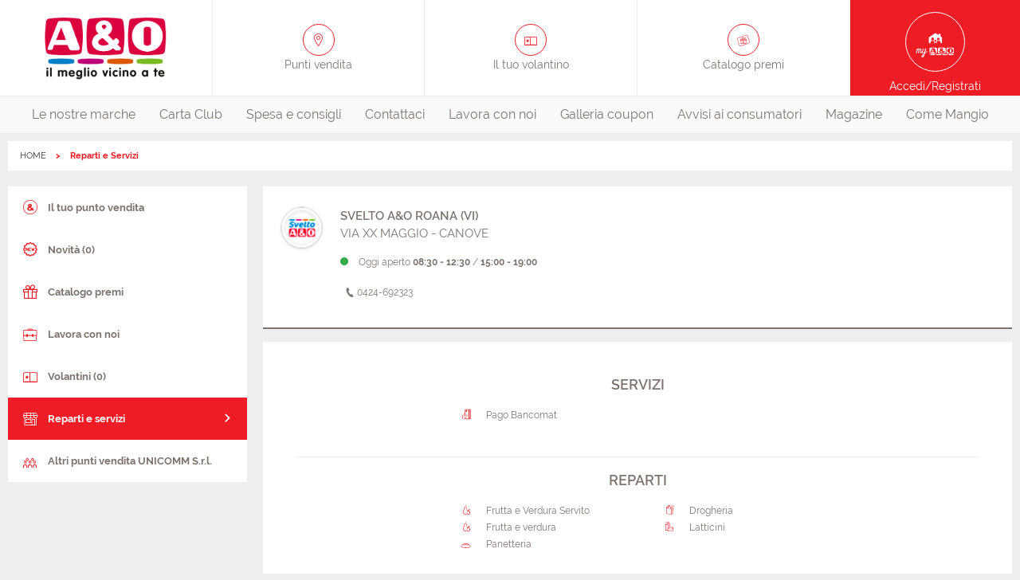

--- FILE ---
content_type: text/html;charset=UTF-8
request_url: https://www.aeo.it/punti-vendita/veneto/svelto-aeo-roana/reparti-servizi
body_size: 5047
content:

        <!DOCTYPE html>
      <html class="no-js " lang="it-IT"><head><meta charset="UTF-8"/><meta content="IE=edge" http-equiv="X-UA-Compatible"/><meta content="Yes" HTTP-EQUIV="MSThemeCompatible"/><meta content="IE=edge" http-equiv="X-UA-Compatible"/><meta charset="utf-8"/><meta content="width=device-width, initial-scale=1.0, maximum-scale=1.0, user-scalable=no" name="viewport"/><title>Reparti e Servizi | A&O</title><meta content="" name="description"/><link href="//images.selex-insegne.stormreply.com/docroot/master/images/aeo/favicon.png" type="image/png" rel="icon"/><link href="https://www.aeo.it/punti-vendita/veneto/svelto-aeo-roana/reparti-servizi" rel="canonical"/><meta content="website" property="og:type"/><meta content="it" property="og:locale"/><meta content="Reparti e Servizi | A&O" property="og:title"/><meta content="" property="og:description"/><meta content="summary" name="twitter:card"/><meta content="Reparti e Servizi | A&O" name="twitter:title"/><meta content="" name="twitter:description"/><meta content="no" name="msapplication-tap-highlight"/>
    <script type="text/javascript">
	var _iub = _iub || [];
		_iub.csConfiguration = {
			"countryDetection":true,
			"invalidateConsentWithoutLog":true,
			"cookiePolicyInOtherWindow":true,
			"consentOnContinuedBrowsing":false,
			"perPurposeConsent":true,
			"whitelabel":false,
			"lang":"it",
			"siteId":2419671,
			"floatingPreferencesButtonDisplay":false,
			"cookiePolicyId":61025179,
			"cookiePolicyUrl":"https://www.aeo.it/cookie",
			"banner":{
				"closeButtonDisplay": true,
				"closeButtonRejects": true,
				"acceptButtonDisplay":true,
				"customizeButtonDisplay":true,
				"acceptButtonColor":"#DA0442",
				"acceptButtonCaptionColor":"white",
				"customizeButtonColor":"#7F7F7F",
				"customizeButtonCaptionColor":"white",
				"rejectButtonColor":"#e55204",
				"rejectButtonCaptionColor":"white",
				"listPurposes":true,
				"position":"bottom",
				"textColor":"white",
				"backgroundColor":"rgba(0, 0, 2, 0.8509803921568627)",
				"fontSizeCloseButton":"20px",
				"content":"<div id=\"iubenda-cs-title\">Selezione delle preferenze per i cookie</div><div id=\"iubenda-cs-paragraph\"><p class=\"iub-p\">Il sito AeO.it utilizza cookie o tecnologie simili proprie e di terza parte  per finalità tecniche e, con il tuo consenso, anche per altre finalità (%{purposes}) come specificato nell'<a href=\"/privacy-policy/61025179/cookie-policy?an=no&s_ck=false&newmarkup=yes\" class=\"iubenda-cs-cookie-policy-lnk\">Informativa cookie</a>.</p><p class=\"iub-p\">La chiusura del banner implica il diniego al rilascio dei cookie. Facendo click su Accetta si acconsente all'installazione di tutti i cookie, altrimenti è possibile  gestire le singole tipologie.</p></div>"
			},
			"callback": {
            onPreferenceExpressedOrNotNeeded: function(preference) {
                dataLayer.push({
                    iubenda_ccpa_opted_out: _iub.cs.api.isCcpaOptedOut()
                });
                if (!preference) {
                    dataLayer.push({
                        event: "iubenda_preference_not_needed"
                    });
                } else {
                    if (preference.consent === true) {
                        dataLayer.push({
                            event: "iubenda_consent_given"
                        });
                    } else if (preference.consent === false) {
                        dataLayer.push({
                            event: "iubenda_consent_rejected"
                        });
                    } else if (preference.purposes) {
                        for (var purposeId in preference.purposes) {
                            if (preference.purposes[purposeId]) {
                                dataLayer.push({
                                    event: "iubenda_consent_given_purpose_" + purposeId
                                });
                            }
                        }
                    }
                }
            }
        }
	};
</script>
<script type="text/javascript" src="//cdn.iubenda.com/cs/iubenda_cs.js" charset="UTF-8" async></script>
  <link href="//fonts.googleapis.com" rel="dns-prefetch"/><link href="//images.selex-insegne.stormreply.com/docroot/master/css/aeo.css?v=4.19.710" rel="stylesheet preload"/><script>
     var dataLayer = [{
        "userId": "",
        "userStatus": "not_logged",
        "cardNum": "",
        "pdvId": "",
        "pdvName": "",
        "socioNome": "",
        "userBirthYear": ""
      }]
    </script>
        <script>(function(w,d,s,l,i){w[l]=w[l]||[];w[l].push({'gtm.start}':
        new Date().getTime(),event:'gtm.js'});var f=d.getElementsByTagName(s)[0],
        j=d.createElement(s),dl=l!='dataLayer'?'&l='+l:'';j.async=true;j.src=
        'https://www.googletagmanager.com/gtm.js?id='+i+dl;f.parentNode.insertBefore(j,f);
        })(window,document,'script','dataLayer',"GTM-528TLS");</script>
        <meta content="smartbanner.title" name="smartbanner:title"/><meta content="smartbanner.author" name="smartbanner:author"/><meta content="Gratis " name="smartbanner:price"/><meta content="Su App Store" name="smartbanner:price-suffix-apple"/><meta content="Su Google Play" name="smartbanner:price-suffix-google"/><meta content="smartbanner.icon.apple.url" name="smartbanner:icon-apple"/><meta content="smartbanner.icon.google.url" name="smartbanner:icon-google"/><meta content="VAI" name="smartbanner:button"/><meta content="smartbanner.button.url.apple" name="smartbanner:button-url-apple"/><meta content="smartbanner.button.url.google" name="smartbanner:button-url-google"/><meta content="Chiudi" name="smartbanner:close-label"/><meta content="true" name="smartbanner:api"/><meta content="none" name="smartbanner:enabled-platforms"/></head><body data-include="GtmTrackPage" data-skin-link="" data-controller="" style="" class="site   t-store-detail-storedepartments it_IT ">
                <noscript><iframe class="_iub_cs_activate" data-suppressedsrc="//www.googletagmanager.com/ns.html?id=GTM-528TLS" src="//cdn.iubenda.com/cookie_solution/empty.html" data-iub-purposes="1" height="0" width="0" style="display:none;visibility:hidden"></iframe></noscript>
                <header role="presentation" class="js-header site-header"><div class="js-preferred-store preferred-store hidden  store show-for-medium-only"></div><div class="top-header grid-x grid-padding-x"><div data-backdrop=".backdrop" data-menu-html-class="menu-in" data-menu="nav.main-nav" class="burger-menu cell small-2 show-for-small-only" role="button"><div class="burger-icon"><span class="bar"></span><span class="bar close"></span><span class="bar"></span></div></div><a itemtype="http://schema.org/Brand" itemscope="" class="header-block logo cell auto" title="A&O Supermercato - Il meglio per la tua spesa quotidiana |A&O


" href="/"><span class="hide" itemprop="name">Aeo</span><span itemprop="logo"><picture><source media="(min-width: 1439px)" srcset="//images.selex-insegne.stormreply.com/mediaObject/centrale/AEO/logos/logo_aeo_new_2/original/logo_aeo_new_2.png"/><source srcset="//images.selex-insegne.stormreply.com/mediaObject/centrale/AEO/logos/logo_aeo_new_2/original/logo_aeo_new_2.png"/><img src="//images.selex-insegne.stormreply.com/mediaObject/centrale/AEO/logos/logo_aeo_new_2/original/logo_aeo_new_2.png" alt="Logo Aeo New 2"/></picture></span></a><a class="header-block icon-pin-outline show-for-medium cell auto " href="/punti-vendita"><span>Punti vendita</span></a><a class="header-block icon-flyers show-for-medium cell auto" href="/punti-vendita"><span>Il tuo volantino</span></a><a class="header-block icon-giftcard show-for-medium cell auto" href="/punti-vendita"><span>Catalogo premi</span></a><div class="js-preferred-store hidden header-block store show-for-large cell auto"></div><a class="header-block my-account icon-mypageaeo cell small-2 medium-2" href="/login"><span class="show-for-medium">Accedi/Registrati</span></a></div><nav role="menubar" class="main-nav"><div class="top-header show-for-small-only"><a class="header-block icon-pin-outline  " href="/punti-vendita"><span>Punti vendita</span></a><a class="header-block icon-flyers " href="/punti-vendita"><span>Il tuo volantino</span></a><a class="header-block icon-giftcard " href="/punti-vendita"><span>Catalogo premi</span></a></div><ul class="menu nav"><li role="menuitem" class=""><a href="/le-nostre-marche" class="nav-link"  >
                        Le nostre marche
                      </a></li><li role="menuitem" class=""><a href="/carta-club" class="nav-link"  >
                        Carta Club
                      </a></li><li role="menuitem" class=""><a href="/spesa-e-famiglia" class="nav-link"  >
                        Spesa e consigli
                      </a></li><li role="menuitem" class=""><a href="/contattaci" class="nav-link"  target="_blank" rel="noopener">
                        Contattaci
                      </a></li><li role="menuitem" class=""><a href="/lavora-con-noi" class="nav-link"  >
                        Lavora con noi
                      </a></li><li role="menuitem" class=""><a href="/coupon-spesa" class="nav-link"  >
                        Galleria coupon
                      </a></li><li role="menuitem" class=""><a href="/avvisi-ai-consumatori" class="nav-link"  >
                        Avvisi ai consumatori
                      </a></li><li role="menuitem" class=""><a href="/digital-magazine" class="nav-link"  >
                        Magazine
                      </a></li><li role="menuitem" class=""><a href="/come-mangio" class="nav-link"  >
                        Come Mangio
                      </a></li></ul></nav></header><div class="js-preferred-store preferred-store hidden  store show-for-small-only"></div><div class=" "><div class="grid-container"><nav role="navigation" aria-label="You are here:" class="nav-breadcrumbs"><ul class="breadcrumbs"><li><a class="home" href="/">HOME</a></li><li>Reparti e Servizi</a></li></ul><script type="application/ld+json">
    {
      "@context": "https://schema.org",
      "@type": "BreadcrumbList",
      "itemListElement": [
      {
      "@type": "ListItem",
      "position": 1,
      "name": "HOME",
      "item": "https://www.aeo.it/"
      }
      
        ,
      
      {
      "@type": "ListItem",
      "position": 2,
      "name": "Reparti e Servizi",
      "item": "https://www.aeo.it/punti-vendita/dettaglio-punto-vendita/reparti-servizi"
      }
      ]
    }
  </script></nav></div><main class=" grid-container" role="main" id="wrapper"><div data-logged-user-email="" id="logged-user-email"></div><div class="grid-x grid-padding-x"><div class="cell small-12 large-3"><div class="sidebar-wrapper store-wrapper"><div  class="welcome  hide"><h1 class="title">Benvenuto!</h1><a href="/logout?storeId=30000458">Esci dall'account</a></div><div class="sidebar-nav"><a data-slide="true" data-context=".sidebar-menu-primary" data-show=".sidebar-menu-primary" class="sidebar-toggle hide-for-large" href="#"></a><ul class="sidebar-menu sidebar-menu-primary"><li class=""><a class="" href="/punti-vendita/veneto/svelto-aeo-roana"><i class="icon-mainaeo"></i>
        Il tuo punto vendita
      </a></li><li class=""><a class="" href="/punti-vendita/veneto/svelto-aeo-roana/novita"><i class="icon-news"></i>
        Novità (0)
      </a></li><li class=""><a class="" href="/punti-vendita/veneto/svelto-aeo-roana/catalogo-premi"><i class="icon-prizes"></i>
        Catalogo premi
      </a></li><li class=""><a class="" href="https://lavoraconnoi.unicomm.it/"><i class="icon-jobs"></i>
        Lavora con noi
      </a></li><li class=""><a class="" href="/punti-vendita/veneto/svelto-aeo-roana/offerte-volantino"><i class="icon-flyers"></i>
        Volantini (0)
      </a></li><li class=""><a class="is-active" href="/punti-vendita/veneto/svelto-aeo-roana/reparti-servizi"><i class="icon-storedepartments"></i>
        Reparti e servizi
      </a></li><li class=""><a class="" href="/tutti-i-punti-vendita/sede-amministrativa/unicomm"><i class="icon-stores"></i>
        Altri punti vendita UNICOMM S.r.l.
      </a></li></ul></div></div></div><div class="cell small-12 large-9"><section class="content-item store-detail   secondary-store"><div class="grid-x grid-margin-x "><figure class="cell large-1"><img src="//images.selex-insegne.stormreply.com/docroot/master/images/aeo/store-types/svelto-aeo-logo@2x.png"/></figure><div class="cell large-7"><span class="h5 primary">SVELTO A&O ROANA (VI)</span><p>VIA XX MAGGIO - CANOVE</p><div class="timetable open">
                  Oggi aperto
                  <strong>08:30 - 12:30</strong>
                  / <strong>15:00 - 19:00</strong>
                  
                <a class="button secondary no-bg wide hide-for-large" href="#store-opening">ORARI <i class="icon icon-arrow-down"></i></a></div><ul class="show-for-large store-detail-contact"><li><a class="button secondary iconed no-bg text" href="tel:0424-692323"><i class="icon icon-phone"></i>   0424-692323</a></li></ul><ul class="hide-for-large store-detail-contact"><li><a class="button secondary iconed no-bg" href="tel:0424-692323"><i class="icon icon-phone"></i> contatta</a></li><li><a class="button secondary iconed no-bg" rel="noopener" target="_blank" href="https://www.google.com/maps/dir//SVELTO A&O ROANA (VI)VIA+XX+MAGGIO+-+CANOVE"><i class="icon icon-directions"></i> indicazioni</a></li></ul></div></div></section><section class="main-section content   "><div class="content-item services text-center"><h4 class="title">Servizi</h4><ul class="services-list"><li class="services-item"><i class="icon icon-atm-payments"></i>Pago Bancomat</li></ul></div><div class="content-item services text-center"><h4 class="title">Reparti</h4><ul class="services-list"><li class="services-item"><i class="icon icon-fruit-service"></i>Frutta e Verdura Servito</li><li class="services-item"><i class="icon icon-fruit"></i>Frutta e verdura</li><li class="services-item"><i class="icon icon-bakery"></i>Panetteria</li><li class="services-item"><i class="icon icon-grocery"></i>Drogheria</li><li class="services-item"><i class="icon icon-dairy"></i>Latticini</li></ul></div></section></div></div></main></div><footer class="site-footer"><ul class="menu footer-nav align-center"><li><a href="/chi-siamo" class=""  >
              Chi siamo
            </a></li><li><a href="/contattaci" class=""  >
              Contattaci
            </a></li><li><a href="/tutti-i-punti-vendita" class=""  >
              Tutti i punti vendita
            </a></li><li><a href="/aperture-straordinarie" class=""  >
              Aperture straordinarie
            </a></li><li><a href="/faq" class=""  >
              FAQ
            </a></li><li><a href="/lavora-con-noi" class=""  >
              Lavora con noi
            </a></li><li><a href="/privacy" class=""  >
              Privacy
            </a></li><li><a href="/cookie" class=""  >
              Cookie
            </a></li><li><a href="/avvisi-ai-consumatori" class=""  >
              Avvisi ai consumatori
            </a></li><li><a href="/Affiliazione" class=""  >
              Affiliazione
            </a></li><li><a href="http://www.selexgc.it/" class=""  >
              La capogruppo
            </a></li></ul><div itemtype="http://schema.org/Organization" class="bottom-footer grid-x grid-padding-x"><p class="green-number-text cell medium-4 medium-offset-4">
          <a href="#" class="iubenda-cs-preferences-link" style="color:grey;">Clicca qui per aggiornare le preferenze per i cookie</a> </br></br> Per ogni informazione sui nostri prodotti a marchio Selex, chiama il numero verde "Le nostre Marche"
        </p><div class="cell small-12"><a class="button tertiary rounded iconed phone-number" itemprop="telephone" href="tel:+39800 992 992"><i class="icon icon-phone"></i>800 992 992</a></div><a class="footer-logo" href="/home"><img src="//images.selex-insegne.stormreply.com/mediaObject/centrale/AEO/logos/logo_aeo_new_2/original/logo_aeo_new_2.png" alt="" title="" width="440" heigth="237" /></a><p itemprop="name" class="copyright cell small-12">SELEX Gruppo Commerciale S.p.A. P.I. 04218940155 | v.4.1.61-02 | v.4.19.710</p></div></footer><div data-loader-parent="" class="loader js-loader "><div class="spinner"></div></div><script>var adv_target = {}</script>
          <script src="//images.selex-insegne.stormreply.com/docroot/master/javascripts/selex-adv-framework-istituzionali_prod.js"></script>
      
  <script src="//images.selex-insegne.stormreply.com/docroot/master/javascripts/adv.js"></script>
<script rel="preload" src="//images.selex-insegne.stormreply.com/docroot/master/javascripts/libs.js?v=4.19.710">/**/</script><script>
    function isConstructor(f) {
      try {
        new f();
      } catch (err) {
        return false;
      }
      return true;
    }

    if (!isConstructor(window.Logger)) {
      window.Logger = window.logger;
    }

  </script><script rel="preload" src="//images.selex-insegne.stormreply.com/docroot/master/javascripts/app.js?v=4.19.710">/**/</script><script>App.init();</script></body></html>